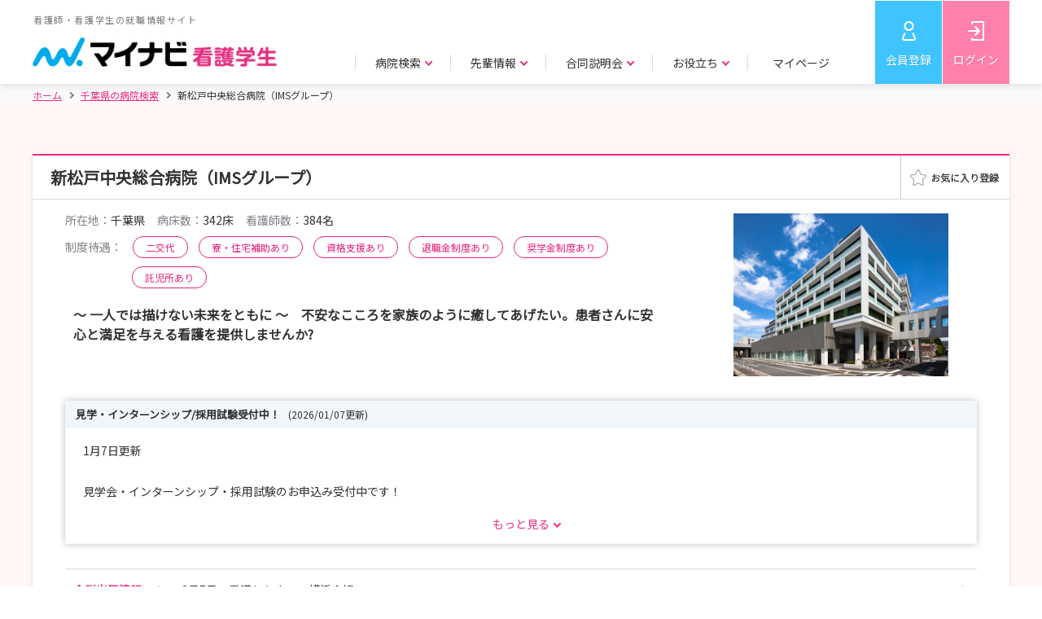

--- FILE ---
content_type: text/html;charset=UTF-8
request_url: https://nurse.mynavi.jp/student/hospitals/outline/96280
body_size: 23719
content:
<!DOCTYPE html>
<html lang="ja">
<head prefix="og: http://ogp.me/ns# fb: http://ogp.me/ns/fb# article: http://ogp.me/ns/article#">

<title>【新松戸中央総合病院（IMSグループ）】 就職活動・新卒 | 概要・採用データ | マイナビ看護学生</title>
<meta charset="utf-8">

<meta name="viewport" content="width=device-width">

<!-- OGP -->
<meta property="og:title" content="新松戸中央総合病院（IMSグループ）の概要・採用データ | マイナビ看護学生" />
<meta property="og:description" content="【マイナビ看護学生】看護師・看護学生のための新卒向け就職情報サイト。新松戸中央総合病院（IMSグループ）の採用情報や説明会・見学会／選考情報はもちろん、国家試験対策や病院実習などの看護師になるための役立つ情報も提供。豊富な病院情報で、看護師・看護学生の就職活動をサポートします。"/>
<meta property="og:type" content="article" />
<meta property="og:url" content="https://nurse.mynavi.jp/student/hospitals/outline/96280" />
<meta property="og:image" content="https://nurse.mynavi.jp/student/images/img_common_20200528.png" />
<meta property="og:site_name" content="マイナビ看護学生" />
<!-- Twitter Card -->
<meta name="twitter:title" content="新松戸中央総合病院（IMSグループ）の概要・採用データ | マイナビ看護学生" >
<meta name="twitter:description" content="【マイナビ看護学生】看護師・看護学生のための新卒向け就職情報サイト。新松戸中央総合病院（IMSグループ）の採用情報や説明会・見学会／選考情報はもちろん、国家試験対策や病院実習などの看護師になるための役立つ情報も提供。豊富な病院情報で、看護師・看護学生の就職活動をサポートします。" />
<meta name="twitter:card" content="summary_large_image">
<meta name="twitter:image" content="https://nurse.mynavi.jp/student/images/img_common_20200528.png">



<script src="/student/js/app.js"></script>
<script>
  var $ = window.jq;
</script>

    <script type="text/javascript">
 // データレイヤー
    function sendDL() {
        // グローバル変数の配列「dataLayer」がなければ作成する
        window.dataLayer = window.dataLayer || [];

        // dataLayerのパラメータを設定
        var dlPrams = {
            "hashedSystemId": "",
            "prefecture": "",
            "prefectureVacation": "",
            "schoolKindId": "",
            "graduateDate": "",
            "qualification": "",
            "hopedKeyword": "",
            "memEntry" : "",
            "memSemEntry" : "",
            "memEveEntry" : "",
            "memResumeEntry" : "",
            "memWorkAddr" : "",
            "memSelEntry" : ""


            
        };

        // グローバル変数の配列「dataLayer」に対し、連想配列をプッシュ
        dataLayer.push(dlPrams);

        // イベントトラッキング用データレイヤー
        

        // GA4 eコマース用データレイヤ
        

        // GA4 スクリーン横断計測
        dataLayer.push({
            'event': 'screen_tracking',
            'screenName': 'nurse.mynavi.jp/student/hospitals/outline/96280'
        });
    }
    sendDL();

      </script>


<script>
var pageType = 'Productpage';
var id = '96280';
</script>
<script src="/student/js/function/common/criteo.js"></script>

<!-- Google Tag Manager -->
<script>(function(w,d,s,l,i){w[l]=w[l]||[];w[l].push({'gtm.start':
new Date().getTime(),event:'gtm.js'});var f=d.getElementsByTagName(s)[0],
j=d.createElement(s),dl=l!='dataLayer'?'&l='+l:'';j.async=true;j.src=
'https://www.googletagmanager.com/gtm.js?id='+i+dl;f.parentNode.insertBefore(j,f);
})(window,document,'script','dataLayer','GTM-WHBNNJ');</script>
<!-- End Google Tag Manager -->


<link rel="stylesheet" href="/student/js/swiper/swiper.min.css">
<link rel="stylesheet" href="/student/css/style.css" >
<link rel="stylesheet"  href="/student/css/preview.css">

<script src="/student/js/polyfill.js"></script>

<script src="/student/js/swiper/swiper.min.js"></script>

<script src="/student/js/ui-cmn.js"></script>
<script src="/student/js/object-fit/ofi.min.js"></script>
<script src="/student/js/object-fit.js"></script>

<script src="/student/js/function/common/utility.js"></script>
<script src="/student/js/preview.js"></script>

<script src="/student/js/ui-ex.js"></script>
<script src="/student/js/pages.js"></script>
<script src="/student/js/function/hosp/like.js"></script>


<meta name="description" content="【マイナビ看護学生】 新松戸中央総合病院（IMSグループ）の就職活動・新卒の概要・採用データ｜看護師・看護学生のための新卒向け就職情報サイト。豊富な病院情報で、看護師・看護学生の就職活動をサポートします。">
<link rel="canonical" href="https://nurse.mynavi.jp/student/hospitals/outline/96280">

<script src="/student/js/function/hosp/stopYoutube.js"></script>
<script>
var spec = 'pc311';
var url = "https://mynavinurse.silveregg.net/";
var companyId = "96280";
var num = 10;
var showFlg = true;
</script>
<script src="/student/js/function/rcmd/recommend.js"></script>
<script src="/student/js/function/rcmd/clickQuery.js"></script>
<style type="text/css">
.movie{
  position:relative;
  width:100%;
  padding-top:66.7%;
}
.movie iframe{
  position:absolute;
  top:0;
  right:0;
  width:100%;
  height:100%;
}
</style>
<script>
  window.addEventListener('DOMContentLoaded', function(){
    /** ------------------------------
     * swiper
     * ---------------------------- */

    // 画像枚数による分岐 --------------------
    // 画像が1枚の場合スライダーボタンを非表示に、表記数と幅を1枚用に変更する
    var sliderNum = document.getElementsByClassName('p--slider');
    for (var i = 0, num = sliderNum.length; i < num; ++i) {

      var setNum = parseInt(i) + parseInt('1');
      setNum = ( '00' + setNum ).slice( -2 );
      var item = document.getElementsByClassName('swiper-slide' + setNum);

      if(item.length <= 1){
        var btn = document.getElementsByClassName('c--detailSlider__btns' + setNum);
        btn[0].style.display = "none";
        var slider = document.getElementsByClassName('c--detailSlider' + setNum);
        slider[0].style.width = "330px";
      }else{
        // swiper --------------------
        var swiper = new Swiper('.swiper-container' + setNum, {
          height: 200,
          navigation: {
            nextEl: '.swiper-button-next' + setNum,
            prevEl: '.swiper-button-prev' + setNum,
          },
          slidesPerView: 1,
          allowTouchMove: true,
          spaceBetween: 60,
          loop: true,
          breakpoints: {
            767: {
              slidesPerView: 2,
              spaceBetween: 30
            }
          }
        });
      }
    }

  });
</script>

</head>

<body class="p--preview">
   
  <script type="application/ld+json">
  {
    "@context": "http://schema.org",
    "@type":"BreadcrumbList",
    "itemListElement": [{
      "@type":"ListItem",
      "position":1,
      "item":{
        "@id":"https:\/\/nurse.mynavi.jp\/student\/",
        "name":"\u30db\u30fc\u30e0"
      }
    },{
      "@type":"ListItem",
      "position":2,
      "item":{
        "@id":"https:\/\/nurse.mynavi.jp\/student\/hospitals\/search_list?dv=12",
        "name":"\u5343\u8449\u770C\u306E\u75C5\u9662\u691C\u7D22"
      }
    },{
      "@type":"ListItem",
      "position":3,
      "item":{
        "@id":"https:\/\/nurse.mynavi.jp\/student\/hospitals\/outline\/96280",
        "name": "\u65B0\u677E\u6238\u4E2D\u592E\u7DCF\u5408\u75C5\u9662\uFF08\u0049\u004D\u0053\u30B0\u30EB\u30FC\u30D7\uFF09"
      }
    }]
  }
  </script>


   
  
  <!-- Google Tag Manager (noscript) -->
  <noscript><iframe src="https://www.googletagmanager.com/ns.html?id=GTM-WHBNNJ"
  height="0" width="0" style="display:none;visibility:hidden"></iframe></noscript>
  <!-- End Google Tag Manager (noscript) -->
  
  
  <header>
    <div class="c--mainHeader">
    <div class="c--mainHeader__inner">
      <div class="c--header__logo">
      
        <a href="/student/">
          <p>看護師・看護学生の就職情報サイト</p>
          <img src="/student/images/header_logo.png" alt="マイナビ看護学生" class="js--cover c--cover">
        </a>
      
      </div>
      <div class="c--gnavi">
        <div id="js--menu__main" class="c--menu__main">
        
          

          <div class="c--sp__only c--gnavi__btn--sp">
            <a href="/student/mypage" class="c--btn c--btn--pk u--w__per--100">マイページトップ</a>
          </div>

          <ul class="c--gnavi__main">
            <li class="c--main__item">
              <p class="c--item__btn c--arrow c--arrow--down js--gnavi__childTgl">病院検索</p>
              <div class="c--gnavi__child js--gnavi__child">
                <div class="c--child__inner">
                  <div class="c--child__item c--child__item--img">
                    <a href="/student/hospitals/search">
                      <p class="c--item__img"><img src="/student/images/gnavi_search_area.jpg" class="js--cover c--cover" alt=""></p>
                      <p class="c--arrow--circle"><i>エリアで探す</i></p>
                    </a>
                  </div>
                  <div class="c--child__item c--child__item--img">
                    <a href="/student/hospitals/search?mode=1">
                      <p class="c--item__img"><img src="/student/images/gnavi_search_detail.jpg" class="js--cover c--cover" alt=""></p>
                      <p class="c--arrow--circle"><i>詳細条件で探す</i></p>
                    </a>
                  </div>
                  <div class="c--child__item c--child__item--img">
                    <a href="/student/seminars/search">
                      <p class="c--item__img"><img src="/student/images/gnavi_search_intern.jpg" class="js--cover c--cover" alt=""></p>
                      <p class="c--arrow--circle"><i>説明会・見学会／選考 情報で探す</i></p>
                    </a>
                  </div>
                  <div class="c--child__item c--child__item--link">
                    <p>特集ページ</p>
                    <ul>
                      <li><a href="/student/hospitals/search_list?ac=1" class="c--arrow--circle"><i>教育・研修が充実した病院の特集を探す</i></a></li>
                      <li><a href="/student/hospitals/search_list?ac=2" class="c--arrow--circle"><i>働きやすい環境づくりを目指す病院<i class="c--pc__only">の特集</i>を探す</i></a></li>
                      <li><a href="/student/hospitals/search_list?ac=4" class="c--arrow--circle"><i>病院の魅力が伝わる取材情報を探す</i></a></li>
                      <li><a href="/student/hospitals/search_list?ac=3" class="c--arrow--circle"><i>助産師として活躍できる病院特集を探す</i></a></li>
                    </ul>
                  </div>
                </div>
              </div>
            </li>
            <li class="c--main__item">
              <p class="c--item__btn c--arrow c--arrow--down js--gnavi__childTgl">先輩情報</p>
              <div class="c--gnavi__child js--gnavi__child">
                <div class="c--child__inner">
                  <div class="c--child__item c--child__item--img">
                    <a href="/student/hospitals/senior_search?mode=1">
                      <p class="c--item__img"><img src="/student/images/gnavi_senior_hospital.jpg" class="js--cover c--cover" alt=""></p>
                      <p class="c--arrow--circle"><i>病院所在地で探す</i></p>
                    </a>
                  </div>
                  <div class="c--child__item c--child__item--img">
                    <a href="/student/hospitals/senior_search?mode=2">
                      <p class="c--item__img"><img src="/student/images/gnavi_senior_school.jpg" class="js--cover c--cover" alt=""></p>
                      <p class="c--arrow--circle"><i>出身校所在地で探す</i></p>
                    </a>
                  </div>
                  <div class="c--child__item c--child__item--img">
                    <a href="/student/hospitals/senior_search?mode=3">
                      <p class="c--item__img"><img src="/student/images/gnavi_senior_other.jpg" class="js--cover c--cover" alt=""></p>
                      <p class="c--arrow--circle"><i>その他条件で探す</i></p>
                    </a>
                  </div>
                </div>
              </div>
            </li>
            <li class="c--main__item">
              <p class="c--item__btn c--arrow c--arrow--down js--gnavi__childTgl">合同説明会</p>
              <div class="c--gnavi__child js--gnavi__child">
                <div class="c--child__inner">
                  <div class="c--child__item c--child__item--img">
                    <a href="/event/">
                       <p class="c--item__img"><img src="/student/images/gnavi_godo.jpg" class="js--cover c--cover" alt=""></p>
                      <p class="c--arrow--circle"><i>合同説明会</i></p>
                    </a>
                  </div>
                  <div class="c--child__item c--child__item--img">
                    <a href="/event/webseminar/">
                      <p class="c--item__img"><img src="/student/images/gnavi_senior_web.jpg" class="js--cover c--cover" alt=""></p>
                      <p class="c--arrow--circle"><i>WEBセミナー</i></p>
                    </a>
                  </div>
                </div>
              </div>
            </li>
            <li class="c--main__item">
              <p class="c--item__btn c--arrow c--arrow--down js--gnavi__childTgl">お役立ち</p>
              <div class="c--gnavi__child js--gnavi__child">
                <div class="c--child__inner">
                  <div class="c--child__item c--child__item--img">
                    <a href="/conts/">
                      <p class="c--item__img"><img src="/student/images/gnavi_useful_guide.jpg" class="js--cover c--cover" alt=""></p>
                      <p class="c--arrow--circle"><i>お役立ちトップ</i></p>
                    </a>
                  </div>
                  <div class="c--child__item c--child__item--img">
                    <a href="/conts/#kokushi">
                      <p class="c--item__img"><img src="/student/images/gnavi_useful_consultation.jpg" class="js--cover c--cover" alt=""></p>
                      <p class="c--arrow--circle"><i>国家試験対策</i></p>
                    </a>
                  </div>
                  <div class="c--child__item c--child__item--link">
                    <ul>
                      <li><a href="/conts/manual/index.html" class="c--arrow--circle"><i>就活準備マニュアル</i></a></li>
                      <li><a href="/conts/#recruit" class="c--arrow--circle"><i>就職準備</i></a></li>
                    </ul>
                  </div>
                  <div class="c--child__item c--child__item--link">
                    <ul>
                      <li><a href="/conts/#training" class="c--arrow--circle"><i>実習準備</i></a></li>
                      <li><a href="/conts/#recommended" class="c--arrow--circle"><i>マイナビからのおすすめ</i></a></li>
                    </ul>
                  </div>
                </div>
              </div>
            </li>
            <li class="c--main__item c--pc__only">
              <p class="c--item__btn c--item__btn--noChild"><a href="/student/logins/index">マイページ</a></p>
              
            </li>
            <li class="c--main__item c--main__item--btm c--sp__only">
                
                
                
                
                <a href="https://aura-mico.jp/qr-codes/3319c56c9a2ef3db895e62e4ee7fd225/previewpage" class="c--arrow--circle">LINE公式アカウントを友だち追加</a>
                <a href="/pg/inquiry/" class="c--arrow--circle">お問い合わせ</a>
                
            </li>
          </ul>
          
        </div>
        
        <ul class="c--gnavi__sub">
          <li class="c--sub__item c--sub__item--regist"><a href="/student/users/index" >会員登録</a></li>
          <li class="c--sub__item c--sub__item--login"><a href="/student/logins/index" >ログイン</a></li>
          <li class="c--sub__item c--sub__item--spBtn"><a id="js--menu" class="c--menu__trigger" href=""><span></span><span></span><span></span><span class="c--menu__trigger--close">メニュー</span><span class="c--menu__trigger--open">閉じる</span></a></li>
        </ul>
      </div>
    </div>
  </div>

  
  
  </header>
  

  <!-- パンくず -->
   
  <div class="c--breadcrumbs">
    <div class="c--breadcrumbs__inner">
      <ul>
        <li><a href="/student/"  class="c--home"><i>ホーム</i></a></li>
        <li><a href="/student/hospitals/search_list?dv=12"><i> 千葉県の病院検索</i></a></li>
        <li class="c--current"><span>新松戸中央総合病院（IMSグループ）</span></li>
      </ul>
    </div>
  </div>


  <main class="p--trainingInfo__wrap">
  <section class="c--contents" >
    <div class="c--contents__inner">

      <div class="c--boxWht c--boxShadow">

        <div class="p--result__intern p--trainingInfo__area">
          <!-- メイン -->
          <div class="p--intern__list">
            <div class="p--list__item">
              <div class="p--item__heading p--item__heading--fav">
                <div class="p--heading__ttl">
                  <div class="p--fav__ttl c--taggedBlock">
                    <h1 class="c--boxHeading">新松戸中央総合病院（IMSグループ）</h1>
                    
                    
                  </div>
                  
                </div>
              <div class="p--fav__btn js--favAnime--noCancel">
       <a target="_blank" data-id="342" href="/student/mypage/favorite/regist/342">


            <div class="p--favAnime c--pc__only" data-id="342"  data-mode="0" data-connect="0">
              <div  class="p--favAnime__img p--favAnime__img--on" ><img src="/student/images/fav_on.png" alt=""></div>
              <div class="p--favAnime__img p--favAnime__img--off" data-id="342"><img src="/student/images/fav_off.png" alt=""></div>

            </div>
            <div data-id="342" class="c--sp__only p--favAnime p--favAnime--img off"><span></span></div>
            

        </a>
        </div>

              </div>

              <div class="p--item__body p--item__body--noFlex">

                <div class="p--trainingInfo">
                  <div class="p--trainingInfo__top">
                    <p class="p--body__img p--body__img--330__200"><img class="js--contain c--contain" src="/student/hospital/images/96280/2027/1/outline_img_url_1_12614655318743649531.jpg" alt=""></p>

                    <div class="p--top__body">
                      <ul class="p--body__detail">
                        <li><span>所在地：</span>千葉県</li>
                        <li><span>病床数：</span>342床</li>
                        <li><span>看護師数：</span>384名</li>
                      </ul>

                      <div class="p--body__tag p--body__tag--add__ttl">
                        <span>制度待遇：</span>
                        <span class="c--ovalTag c--ovalTag--w__auto c--ovalTag--pk">二交代</span>
                        
                        
                        <span class="c--ovalTag c--ovalTag--w__auto c--ovalTag--pk">寮・住宅補助あり</span>
                        <span class="c--ovalTag c--ovalTag--w__auto c--ovalTag--pk">資格支援あり</span>
                        <span class="c--ovalTag c--ovalTag--w__auto c--ovalTag--pk">退職金制度あり</span>
                        <span class="c--ovalTag c--ovalTag--w__auto c--ovalTag--pk">奨学金制度あり</span>
                        <span class="c--ovalTag c--ovalTag--w__auto c--ovalTag--pk">託児所あり</span>
                        
                      </div>

                      <p class="p--body__catchcopy">～ 一人では描けない未来をともに ～　不安なこころを家族のように癒してあげたい。患者さんに安心と満足を与える看護を提供しませんか?</p>

                    </div>
                  </div>

                  <div class="p--trainingInfo__mdl">
                    <div class="js--tgl__more c--tgl__more c--tgl__block--single">
                      <p class="c--tgl__head p--headLp__ttl c--color--b c--dsp--block">見学・インターンシップ/採用試験受付中！<span class="u--mgl--10">(2026/01/07更新)</span></p>
                      <div class="js--tgl__more--body c--tgl__body">
                        <p class="c--body__txt">
                          1月7日更新<br/><br/>見学会・インターンシップ・採用試験のお申込み受付中です！<br/>＜申し込み・お問い合わせ＞<br/>HPまたはお電話・メールにてお申込みください。<br/><br/>URL：https://ns.shinmatsudo-hospital.jp/<br/>電話：047-345-1112<br/>mail：smt.kango.saiyou@ims.gr.jp<br/><br/>総務課　採用担当
                        </p>
                      </div>
                    </div>

                    
                  </div>



                  <div class="p--trainingInfo__btm">
                    

                    <div class="p--btm__info">
                      <h3 class="p--info__ttl">合説出展情報<i class="c--pc__only">　：</i></h3>
                      <ul class="p--info__list p--info__list--exhibit">
                        <li>
                          <a href="https://nurse.mynavi.jp/event/10193/index.html" class="c--arrow c--arrow--right c--arrow--p__right">
                            <p class="p--exhibit__item--place">2月7日　看護セミナー　横浜会場</p>
                            
                          </a>
                        </li>
                        <li>
                          <a href="https://nurse.mynavi.jp/event/10144/index.html" class="c--arrow c--arrow--right c--arrow--p__right">
                            <p class="p--exhibit__item--place">2月8日　看護セミナー【MEGA】　仙台会場</p>
                            
                          </a>
                        </li>
                        <li>
                          <a href="https://nurse.mynavi.jp/event/10141/index.html" class="c--arrow c--arrow--right c--arrow--p__right">
                            <p class="p--exhibit__item--place">2月21日　看護セミナー　青森会場</p>
                            
                          </a>
                        </li>
                        <li>
                          <a href="https://nurse.mynavi.jp/event/10246/index.html" class="c--arrow c--arrow--right c--arrow--p__right">
                            <p class="p--exhibit__item--place">2月28日　看護セミナー　宜野湾会場</p>
                            
                          </a>
                        </li>
                        <li>
                          <a href="https://nurse.mynavi.jp/event/10149/index.html" class="c--arrow c--arrow--right c--arrow--p__right">
                            <p class="p--exhibit__item--place">3月1日　看護セミナー　つくば・土浦会場</p>
                            
                          </a>
                        </li>
                        <li>
                          <a href="https://nurse.mynavi.jp/event/10148/index.html" class="c--arrow c--arrow--right c--arrow--p__right">
                            <p class="p--exhibit__item--place">3月7日　看護セミナー　郡山会場</p>
                            
                          </a>
                        </li>
                        <li>
                          <a href="https://nurse.mynavi.jp/event/10151/index.html" class="c--arrow c--arrow--right c--arrow--p__right">
                            <p class="p--exhibit__item--place">3月20日　看護セミナー　水戸会場</p>
                            
                          </a>
                        </li>
                        <li>
                          <a href="https://nurse.mynavi.jp/event/10142/index.html" class="c--arrow c--arrow--right c--arrow--p__right">
                            <p class="p--exhibit__item--place">3月22日　看護セミナー　盛岡会場</p>
                            
                          </a>
                        </li>
                        
                      </ul>
                    </div>
                  </div>


                </div>


                <div id="miniTab" class="p--trainingTab">
                  <div class="c--hover_block u--txtal__right">
                    <a href="" data-micromodal-trigger="c--hover__box" class="c--hover_item">エントリーとは</a>
                    <div class="c--hover_box">
                      エントリーとは、その病院に対して今後の説明会情報や選考の情報が欲しいという旨の意志表示です。 情報を受け取れるように少しでも興味がある病院へは、エントリーをしておくことをお勧めします。
                      <span>※エントリーは説明会や選考を受けなければならないということではありません。</span>
                    </div>
                  </div>
                  <div class="p--simpleTab p--spMiniTab p--simpleTabHead">
                    <h2 class="p--simpleTab__item p--tabArrow p--tabSelect"><p>概要・採用データ</p></h2>
                    <h2 class="p--simpleTab__item p--tabArrow"><a href="/student/hospitals/outline/96280/seminars/list/#miniTab">説明会・<br>見学会/選考情報</a></h2>
                    <h2 class="p--simpleTab__item p--tabArrow"><a href="/student/hospitals/outline/96280/seniors/#miniTab">先輩情報</a></h2>
                    
                    
                    
                    
                    <h2 class="p--simpleTab__item p--tabArrow"><a href="/student/hospitals/outline/96280/reviews/#miniTab">説明会・見学会<br>クチコミ</a></h2>
                  </div>
                  <div class="p--tabBody">
                    <!-- tab01 start -->
                    <div class="p--tabBody__item">

                      <div class="p--tabBody__main">
                        
                          <div class="p--body__link">
                             <a href="#data" class="js--anchor__link p--link__item">病院データ</a>
                             <a href="#recruit" class="js--anchor__link p--link__item">採用・待遇</a>
                             <a href="#work" class="js--anchor__link p--link__item">働き方データ</a>
                             <a href="#info" class="js--anchor__link p--link__item">問い合わせ先</a>
                          </div>

                          

                          <div id="photo_gallery">
                            <!-- ========================================================================================== -->
                            <!-- ========================================================================================== -->
                            <div>
                              <!-- 全表示 -->
                              <div id="js--slider__all" class="p--slider c--detailSlider c--detailSlider01 u--mgb--15">
                                <div>
                                  <div class="swiper-container swiper-container01">
                                    <div class="swiper-wrapper">
                                      <div class="swiper-slide swiper-slide01">
                                        <span class="c--modal__trigger" data-modal-block="1" data-modal-id="1">
                                          <img src="/student/hospital/images/96280/2027/2/img_1_16369504963769293028.jpg" alt="" class="js--contain c--contain" style="width:330px;heigth:200px"><i class="c--modal__icon">
                                          <img src="https://nurse.mynavi.jp/student/images/icon_popup.png"  alt=""></i>
                                        </span>
                                        <p class="c--modal__caption">【ICUの様子】重症患者さん一人一人にしっかり向き合い、少しでも苦痛なく過ごしてもらえるようチームで考えて看護をしています。</p>
                                      </div>
                                      <div class="swiper-slide swiper-slide01">
                                        <span class="c--modal__trigger" data-modal-block="1" data-modal-id="2">
                                          <img src="/student/hospital/images/96280/2027/2/img_1_4873997262359092275.jpg" alt="" class="js--contain c--contain" style="width:330px;heigth:200px"><i class="c--modal__icon">
                                          <img src="https://nurse.mynavi.jp/student/images/icon_popup.png"  alt=""></i>
                                        </span>
                                        <p class="c--modal__caption">【病棟の様子】点滴のミキシングは日々受け持ちナースが行います。 間違いなく点滴準備が行えるようにダブルチェックを実施します。</p>
                                      </div>
                                      <div class="swiper-slide swiper-slide01">
                                        <span class="c--modal__trigger" data-modal-block="1" data-modal-id="3">
                                          <img src="/student/hospital/images/96280/2027/2/img_1_10395626836570511429.png" alt="" class="js--contain c--contain" style="width:330px;heigth:200px"><i class="c--modal__icon">
                                          <img src="https://nurse.mynavi.jp/student/images/icon_popup.png"  alt=""></i>
                                        </span>
                                        <p class="c--modal__caption">【フィジカルアセスメント研修】インストラクターの指導の下、フィジコさんを使ってどんな音が聞こえるか、どんな疾患が考えられるのかみんなで考えながら学んでもらいます。</p>
                                      </div>
                                      <div class="swiper-slide swiper-slide01">
                                        <span class="c--modal__trigger" data-modal-block="1" data-modal-id="4">
                                          <img src="/student/hospital/images/96280/2027/2/img_1_1015127681321320161.png" alt="" class="js--contain c--contain" style="width:330px;heigth:200px"><i class="c--modal__icon">
                                          <img src="https://nurse.mynavi.jp/student/images/icon_popup.png"  alt=""></i>
                                        </span>
                                        <p class="c--modal__caption">【ホッとクラブルーキーズ】新人さんたちがホッとできるように定期的に集まってゲームなどを楽しむ時間を設けています。2人一組みで『箱の中身はなんだろな？』で盛り上がりました。</p>
                                      </div>
                                      <div class="swiper-slide swiper-slide01">
                                        <span class="c--modal__trigger" data-modal-block="1" data-modal-id="5">
                                          <img src="/student/hospital/images/96280/2027/2/img_1_14690462085791192011.png" alt="" class="js--contain c--contain" style="width:330px;heigth:200px"><i class="c--modal__icon">
                                          <img src="https://nurse.mynavi.jp/student/images/icon_popup.png"  alt=""></i>
                                        </span>
                                        <p class="c--modal__caption">【IMSグループ大運動会】毎年10月に開催される運動会。職員が一丸となって応援し、盛り上がりました。病院職員の良いコミュニケーションの場となっています。</p>
                                      </div>
                                      <div class="swiper-slide swiper-slide01">
                                        <span class="c--modal__trigger" data-modal-block="1" data-modal-id="6">
                                          <img src="/student/hospital/images/96280/2027/2/img_1_6584696312606353962.png" alt="" class="js--contain c--contain" style="width:330px;heigth:200px"><i class="c--modal__icon">
                                          <img src="https://nurse.mynavi.jp/student/images/icon_popup.png"  alt=""></i>
                                        </span>
                                        <p class="c--modal__caption">【看護の日】毎年、地域の方々への貢献をかねて開催しているイベントです。</p>
                                      </div>
                                      <div class="swiper-slide swiper-slide01">
                                        <span class="c--modal__trigger" data-modal-block="1" data-modal-id="7">
                                          <img src="/student/hospital/images/96280/2027/2/img_1_17956685758153875973.png" alt="" class="js--contain c--contain" style="width:330px;heigth:200px"><i class="c--modal__icon">
                                          <img src="https://nurse.mynavi.jp/student/images/icon_popup.png"  alt=""></i>
                                        </span>
                                        <p class="c--modal__caption">【院内サークル活動】定期的に集まって活動をしています。院内サークルはバレーボールの他野球、フットサル、バスケット、吹奏楽などがあります。</p>
                                      </div>
                                      <div class="swiper-slide swiper-slide01">
                                        <span class="c--modal__trigger" data-modal-block="1" data-modal-id="8">
                                          <img src="/student/hospital/images/96280/2027/2/img_1_8712199538679510358.png" alt="" class="js--contain c--contain" style="width:330px;heigth:200px"><i class="c--modal__icon">
                                          <img src="https://nurse.mynavi.jp/student/images/icon_popup.png"  alt=""></i>
                                        </span>
                                        <p class="c--modal__caption">【新人歓迎会】近隣の結婚式場で毎年開催しています。新人さんたち一人一人に挨拶をしてもらい、これからの抱負を宣言します。</p>
                                      </div>
                                    </div><!-- /.swiper-wrapper -->
                                  </div><!-- /.swiper-container -->
                                  <div class="c--detailSlider__btns c--detailSlider__btns01">
                                    <!-- 前後ボタン -->
                                    <div class="swiper-button-prev swiper-button-prev01"></div>
                                    <div class="swiper-button-next swiper-button-next01"></div>
                                    <!-- ページネーション -->
                                    <div class="swiper-pagination"></div>
                                  </div>
                                </div><!-- / -->
                              </div><!-- /.p--slider.c--detailSlider -->

                              <!-- 動画のみ -->
                              <!-- /.p--slider.c--detailSlider -->

                              
                            </div>
                            <!-- ========================================================================================== -->
                            <!-- ========================================================================================== -->
                          </div>


                          <div class="p--main__basicInfo">
                            <h3 id="data" class="p--intern__ttl p--intern__ttl--hospital">病院データ</h3>
                            <table class="c--primaryTable c--primaryTable--clr__lpk">
                              <tbody><tr>
                                <th>病院名</th>
                                <td>新松戸中央総合病院（IMSグループ）</td>
                              </tr>
                              <tr>
                                <th>病院種別</th>
                                <td>民間病院</td>
                              </tr>
                              
                              <tr>
                                <th>病院機能</th>
                                <td>急性期</td>
                              </tr>
                              
                              
                              <tr>
                                <th>病院の紹介</th>
                                <td>新松戸中央総合病院は、最寄り駅より徒歩３分の場所にある高アクセスな病院であり、地域の中核を担う病院を目指してチーム医療を行っております。<br/>がん診療連携協力病院でもあり、外科的治療および化学療法を中心に、地域のがん治療を支えてまいりました。<br/>近年では手術支援ロボット「da Vinci Xiシステム」や「Hugo RAS system」を導入し、前立腺がんや腎がん、肺がんや縦隔腫瘍、直腸がんや肝臓がん・膵がん、鼠経ヘルニアなどの手術療法を提供できる体制を整えております。<br/>また、2024年1月に新松戸高精度放射線治療センター（Shin-Matsudo Accuracy Radiation Therapy Center, 通称：SMARTセンター）を開設いたしました。国内稼働３台目となる「ZAP-X」を導入し、より一層がん診療力を強化した病院としての機能を充実させ地域の皆様に健康と安心な暮らしを提供しております。さらには2024年4月に婦人科を開設し、ほぼすべての領域での診療が可能となりました。<br/>全職員が高度な医療技術とともに、患者さんやそのご家族にホスピタリティを感じていただけるよう、あたたかく、優しい心を大切にした医療サービスの提供に努めています。</td>
                              </tr>
                              
                              
                              <tr>
                                <th>診療科目</th>
                                <td>
                                内科 呼吸器内科 呼吸器外科 消化器内科 消化器外科 循環器科 循環器内科 小児科 外科 整形外科 形成外科 脳神経外科 心臓血管外科 小児外科 眼科 耳鼻いんこう科 皮膚科 泌尿器科 麻酔科 総合診療科 透析科
                                <br/>
                                血液内科 脳神経内科 感染症内科 大腸肛門外科 放射線診断科 放射線治療科 病理診断科 救急科 乳腺外科 腎臓高血圧内科 糖尿病・内分泌代謝内科   リウマチ科 リハビリテーション科 腫瘍内科 婦人科
                                </td>
                              </tr>
                              
                              <tr>
                                <th>開設年月日</th>
                                <td>1979年4月1日</td>
                              </tr>
                              <tr>
                                <th>病床数</th>
                                <td>
                                
                                
                                342床
                                <br/>
                                
                                </td>
                              </tr>
                              <tr>
                                <th>職員数</th>
                                <td>
                                
                                
                                1067人
                                <br/>
                                
                                </td>
                              </tr>
                              <tr>
                                <th>看護師数</th>
                                <td>
                                
                                
                                384人
                                <br/>
                                
                                </td>
                              </tr>
                              
                              <tr>
                                <th>院長</th>
                                <td>松尾　亮太</td>
                              </tr>
                              
                              
                              <tr>
                                <th>看護部長(総師長)</th>
                                <td>佐々木　加奈子</td>
                              </tr>
                              
                              
                              <tr>
                                <th>看護方式</th>
                                <td>固定チームナーシング</td>
                              </tr>
                              
                              
                              <tr>
                                <th>看護配置基準</th>
                                <td>7対1</td>
                              </tr>
                              
                              
                              <tr>
                                <th>外来患者数</th>
                                <td>約900人／日
                                <br/>
                                </td>
                              </tr>
                              
                              
                              <tr>
                                <th>入院患者数</th>
                                <td>約290人／日
                                <br/>
                                </td>
                              </tr>
                              
                              
                              <tr>
                                <th>勤務体制・休日</th>
                                <td>2交代制　週実働40時間<br/><br/>4週8休制　年間休日115日　※2026年度は年間休日118日　※2027年度は年間休日120日<br/>長期休暇取得推奨<br/>有給休暇は1時間単位で取得が可能です(40時間/年）まで）。</td>
                              </tr>
                              
                              
                              <tr>
                                <th>ローテーション研修と配属希望願い</th>
                                <td>新人看護師には4月入職後、興味のある部署を4か所選択してもらい1週間ずつ体験できるローテーション研修を受けてもらいます。<br/>体験後に配属希望を3ヶ所決めてもらい、看護部長と面談を行います。<br/>面談では、なぜその部署を選んだのか、理由を熱弁してもらいます。</td>
                              </tr>
                              
                              
                              <tr>
                                <th>夜勤回数</th>
                                <td>新人看護師は夜の病院を見たことがない人がほとんどです。<br/>まずは夜に慣れてもらうために、入職後より1回/月のペースで始めます。<br/>日勤での受け持ち患者さんが増えてくると同時に、夜勤の回数も少しずつ増やしていくため、個々のペースに合わせて進めていきます。<br/>個人の進捗には差が出てきますが、決して人と比べることなく一歩一歩着実に進んでいってほしいとお願いしています。<br/>目安としては、8月～12月　2～3回/月、1月～3月　3～4回/月　としています。</td>
                              </tr>
                              
                              
                              <tr>
                                <th>新人の研修について</th>
                                <td>新人看護師は、全部で4種類の教育研修を受けることができます。<br/>1つ目は、イムスグループ本部看護部が主催する『本部研修』⇒アイナースプログラム<br/>　　　　　アイナースプログラムには、出向研修というグループならではの研修があります。<br/>2つ目は、グループ内の施設が地域ごとに分けられているため、<br/>　　　　　地域ごとにおこなう『ブロック研修』<br/>3つ目は、各施設で実施される『施設研修』<br/>　　　　　ナーシングスキルを活用して研修が行われているので、復習も可能です。<br/>4つ目は、看護協会などが主催している『外部研修』<br/><br/>これらの研修が1年通して計画されており、勤務として研修に参加をしてもらいます。</td>
                              </tr>
                              
                              
                              <tr>
                                <th>メンタルサポート</th>
                                <td>新人看護師は入職3カ月頃に『ほっとライン面談』があります。外部のカウンセラーと一人ずつ面談をしてもらいます。<br/>個別のカウンセリングとして『みんなのホットライン』があります。仕事のことだけではなく、プライベートも含め専門家に相談できる体制が整えられています。</td>
                              </tr>
                              

                            </tbody></table>

                            <h3 id="recruit" class="p--intern__ttl p--intern__ttl--hospital">採用・待遇</h3>
                            <table class="c--primaryTable c--primaryTable--clr__lpk">
                              <tbody>
                                
                                <tr>
                                  <th>雇用形態</th>
                                  <td>正職員</td>
                                </tr>
                                
                                <tr>
                                  <th>募集職種</th>
                                  <td>看護師</td>
                                </tr>
                                
                                <tr>
                                  <th>採用人数</th>
                                  <td>正看護師：50名</td>
                                </tr>
                                <tr>
                                  <th>募集対象</th>
                                  <td>看護師養成施設卒業見込みの方＜大学生、専門学校生（3年・2年）、短大生（3年・2年）、5年制＞<br/>★看護師免許取得見込み</td>
                                </tr>
                                
                                <tr>
                                  <th>募集学部</th>
                                  <td>看護系学部・学科</td>
                                </tr>
                                
                                
                                <tr>
                                  <th>応募・選考方法</th>
                                  <td>応募方法：当院HPより募集内容をご確認いただき、お申込みください。<br/>選考方法：面接、小論文</td>
                                </tr>
                                
                                <tr>
                                  <th>提出書類</th>
                                  <td>・履歴書（病院指定用紙）　・成績証明書　・卒業見込み証明書　・小論文</td>
                                </tr>
                              </tbody>
                            </table>

                            <div class="c--intern__borderBox">
                              <h3 class="p--intern__ttl p--intern__ttl--salary">給与関連</h3>
                              <table class="c--primaryTable c--primaryTable--clr__lpk">
                                <tbody>
                                <tr>
                                <th>初任給（月給制）</th>
                                <td class="u--pdr--0">
                                  2025 年 4月 実績

                                  
                                  <table class="c--innerTable u--w__per--100">
                                    <tr>
                                      <th>条件</th>
                                      <th>合計</th>
                                      <th>基本給</th>
                                      <th>諸手当(一律)</th>
                                    </tr>
                                    <tr>
                                    
                                      <td>大学卒</td>
                                      <td class="u--txtal__right">
                                        
                                        223,200円
                                      </td>
                                      <td class="u--txtal__right">212,000円</td>
                                      <td class="u--txtal__right">
                                        
                                        11,200円
                                      </td>
                                    
                                    </tr>
                                    <tr>
                                    
                                      <td>短大・専門　3年課程</td>
                                      <td class="u--txtal__right">
                                        
                                        220,700円
                                      </td>
                                      <td class="u--txtal__right">209,500円</td>
                                      <td class="u--txtal__right">
                                        
                                        11,200円
                                      </td>
                                    
                                    </tr>
                                    <tr>
                                    
                                      <td>短大・専門　2年課程</td>
                                      <td class="u--txtal__right">
                                        
                                        220,200円
                                      </td>
                                      <td class="u--txtal__right">209,000円</td>
                                      <td class="u--txtal__right">
                                        
                                        11,200円
                                      </td>
                                    
                                    </tr>
                                    <tr>
                                    
                                      <td>5年課程</td>
                                      <td class="u--txtal__right">
                                        
                                        216,700円
                                      </td>
                                      <td class="u--txtal__right">205,500円</td>
                                      <td class="u--txtal__right">
                                        
                                        11,200円
                                      </td>
                                    
                                    </tr>
                                  </table>
                                  

                                  諸手当内訳：主要手当<br/>正看護師：資格手当10,000円　白衣手当1,200円<br/>※一律支給
                                </td>
                                </tr>
                                
                                <tr>
                                  <th>夜勤手当</th>
                                  <td>あり / 都度支給<br/>夜勤手当＠16,000円</td>
                                </tr>
                                
                                
                                <tr>
                                  <th>その他手当</th>
                                  <td>その他手当<br/>交通費（全額支給）、時間外手当、家族手当、業務手当、生活支援手当、看護処遇手当<br/><br/></td>
                                </tr>
                                
                                
                                
                                <tr>
                                  <th>昇給・賞与</th>
                                  <td>昇給：有（毎年4月）<br/>賞与：年2回（7月、12月）</td>
                                </tr>
                                
                                
                                <tr>
                                  <th>試用期間</th>
                                  <td>あり<br/>6ヵ月間</td>
                                </tr>
                                
                                </tbody>
                              </table>
                            </div>

                            <table class="c--primaryTable c--primaryTable--clr__lpk">
                              <tbody>
                              
                              <tr>
                                <th>勤務地</th>
                                <td>新松戸中央総合病院<br/><br/>千葉県松戸市新松戸1－380</td>
                              </tr>
                              
                              
                              <tr>
                                <th>勤務形態・勤務時間</th>
                                <td>二交代制
                                <br/>
                                ・常勤職員<br/>・2交代制<br/>　・日勤　8：30～17：30<br/>　・夜勤　17：00～9：00<br/><br/>1カ月単位の変形労働時間制を採用しています（週平均40時間以内）</td>
                              </tr>
                              
                              
                              <tr>
                                <th>休日・休暇制度</th>
                                <td>4週8休制
                                <br/>
                                4週8休制　年間休日115日（2025年度）※2026年度は年間休日118日　※2027年度は年間休日120日<br/>有給休暇初年度10日（最大20日付与）　時間単位有給休暇制度有り<br/>その他：特別休暇・慶弔休暇・産前産後休暇・育児休暇・介護休暇・看護休暇<br/>各種取得実績あり！<br/><br/><br/>長期休暇取得推奨しています。<br/><br/>海外旅行に行きたい。実家に帰りたい。人によって希望や理由はさまざま。時期をずらしていただくことはあっても、休みが取れるように調整しています。<br/>看護職はプライベートの充実と仕事の充実はイコールするものと考えています。</td>
                              </tr>
                              
                              
                              <tr>
                                <th>福利厚生・加入保険制度</th>
                                <td>【福利厚生】<br/>医療費減免制度（3万円上限/月）、職員寮、保育施設、レジャー割引券、慶弔一時金<br/>【社保完備】<br/>健康保険・雇用保険・厚生年金・労災保険</td>
                              </tr>
                              
                              
                              <tr>
                                <th>奨学金制度</th>
                                <td>あり　/　看護学生対象の奨学金制度（月50,000円まで）<br/>★看護師免許取得後に当院へ就職していただき、貸与期間以上勤務された場合、返済免除となります。<br/></td>
                              </tr>
                              
                              
                              <tr>
                                <th>退職金制度</th>
                                <td>あり　/　常勤にて3年以上継続勤務した方が対象となります。</td>
                              </tr>
                              
                              
                              <tr>
                                <th>保育施設</th>
                                <td>あり　/　24時間保育施設あり<br/>生後3カ月(首が座ってから)～小学校入学までお預かりしています。<br/>夜勤の時のみや土日祝日のみのスポットでの利用ももちろん可能です。<br/>季節に応じて各イベント盛り沢山です。<br/>提携している幼稚園にも送迎してもらえます。</td>
                              </tr>
                              
                              
                              <tr>
                                <th>被服貸与</th>
                                <td>あり　/　※一時的な貸与のみあり。<br/>当院指定のスクラブ（4色7種）、またはホワイトナース服をご自由に選びご着用ください。<br/>自費購入となりますが、月々の白衣手当を支給しております。</td>
                              </tr>
                              
                              
                              <tr>
                                <th>看護宿舎</th>
                                <td>あり　/　病院借り上げの寮を提供。<br/>病院から半径2キロメートル以内に病院周辺のマンションやアパートの1室を病院で借り、寮として職員に提供しています。<br/>プライベートが守られるので一人暮らしをしている感覚です。</td>
                              </tr>
                              
                              
                              <tr>
                                <th>就業場所における受動喫煙防止の取組</th>
                                <td>敷地内すべて禁煙</td>
                              </tr>
                              
                              
                              <tr>
                                <th>研修制度・教育制度</th>
                                <td>あり　/　・プリセプターシップ導入<br/><br/>・クリニカルラダー別研修<br/><br/><br/>・本部研修<br/>IMS（イムス）グループ全体の新人看護師育成プログラム『アイナースプログラム』は年間10日以上の充実したカリキュラムを揃えています。<br/>グループ内病院の同期看護師と同時に研修を受けることにより仲間意識の向上及び、他病院を知る良い機会となります。多様性を目の当たりにすることで幅広い視野をもつことを目的とします。<br/>本部研修の一環の『出向研修』では、2～3年目の希望する時期に、自施設以外のグループ病院へ2カ月間出向できる制度があり、キャリアを考えることができます。<br/><br/>・ブロック研修<br/>IMS（イムス）グループの千葉・埼玉の病院に勤務する新人が集まって行う研修です。病院同士が離れているため、オンライン研修の形式で行う場合もあります。<br/>ブロック内に在籍している複数の認定看護師から「摂食・嚥下」「スキンケア」「終末期看護」などのテーマで専門的な講義が受けられます。<br/>また、2年目になった春に「ナラティブ発表会」として、1年間の看護実践を語りあう研修を行っています。急性期・回復期と機能の異なる病院で1年間働いてきた学びと、2年目看護師としての課題を共有しあいます。<br/><br/>・院内研修<br/>4月に入職した新卒看護師は約1カ月のローテーション研修を経て5月から病棟へ配属されます。<br/>その間、即戦力となる看護師を育成すべくテクニックの習得から看護知識、倫理など看護師としての育成、またマナー講座など社会人として通用するための研修を受講します。<br/>また、毎年、配属先が決まってからの3カ月間で計4回のレクリエーション研修『ルーキーズ　ホッとクラブ』を行っています。<br/>同期が一同に集まりコミュニケーションをとることで、「ほっ」とする時間を作り、嬉しかったことや悩み、不安などを共有する機会としています。<br/>過去には、夏まつりと称して縁日をしたり、部長の似顔絵を描いたり、伝言ゲームをしたりと、研修ですがみんな楽しんで行っています。毎年内容が違うのでぜひ楽しみにしていてください。<br/></td>
                              </tr>
                              
                              
                              <tr>
                                <th>自己啓発支援</th>
                                <td>あり</td>
                              </tr>
                              
                              
                              
                              <tr>
                                <th>キャリアコンサルティング制度</th>
                                <td>あり　/　看護師資格を保有したキャリアコンサルタントが1名います。<br/></td>
                              </tr>
                              
                              
                              <tr>
                                <th>院内検定制度</th>
                                <td>あり　/　クリニカルラダー認定制度</td>
                              </tr>
                              
                              
                              <tr>
                                <th>専門・認定看護師の就業状況</th>
                                <td>感染管理認定看護師<br/>皮膚・排泄ケア認定看護師<br/>緩和ケア認定看護師<br/>がん化学療法看護認定看護師<br/>訪問看護認定看護師<br/>認知症看護認定看護師<br/>摂食・嚥下障害看護認定看護師<br/><br/>創傷管理関連特定看護師<br/>栄養及び水分管理に係る薬剤投与関連<br/><br/>診療看護師(NP)</td>
                              </tr>
                              
                              
                              <tr>
                                <th>平均年齢</th>
                                <td>32.8歳</td>
                              </tr>
                              
                              
                              <tr>
                                <th>前年度の新卒採用実績数</th>
                                <td>47名　※2025年4月入職実績</td>
                              </tr>
                              
                              
                              <tr>
                                <th>採用実績校</th>
                                <td>天使大学/札幌保健医療大学/北海道文教大学/琴似看護専門学校/弘前医療福祉大学/黒石高等学校/岩手看護短期大学/東北文化学園大学/東北福祉大学/白石高等学校/仙台青葉学院短期大学/三友堂看護専門学校/太田看護専門学校院付属看護専門学校/聖徳大学/慈恵柏看護専門学校/勤医会東葛看護専門学校/板橋中央看護専門学校/葛飾区医師会附属看護専/土浦看護専門学校/茨城県立中央看護専門学校/日立メディカルセンター看護専門学校/マロニエ医療福祉専門学校/日本保健医療大学/日本医科学大学校/人間総合科学大学/上尾医師会立看護専門学校/東都医療大学/淑徳大学/鶴舞看護専門学校/千葉県立保健医療大学/船橋市立看護専門学校/下谷医師会立看護高等専修学校/　松戸市立総合医療センター附属看護専門学校/安房医療福祉専門学校/野田看護専門学校/了徳寺大学/船橋中央病門学校/聖和看護専門学校/帝京科学大学/帝京平成大学/東京医療保健大学/墨田区医師会立看護専門学校/首都医校/共立女子大学/西新井看護専門学校/イムス横浜国際看護専門学校/ＩＣＭ国際メディカル専門学校/新潟看護医療専門学校/富山県立総合衛生学院/松本看護専門学校/松本短期大学/守里会看護福祉専門学校/徳山看護専門学校/宇部フロンティア大学/呉共済病院看護専門学校/聖心ウルスラ学園高等学校/日南看護専門学校/福岡女学院看護大学/福岡県私設病院協会専門学校/鹿児島看護専門学校/熊本中央高等学校/浦添看護学校/沖縄県立看護大学/沖縄看護専門学校/北部看護学校/葵会柏看護専門学校/葵会仙台看護専門学校/アール医療福祉専門学校</td>
                              </tr>
                              
                              
                              <tr>
                                <th>採用実績学部学科</th>
                                <td>看護系学部・学科</td>
                              </tr>
                              
                              
                              <tr>
                                <th>求める人材像</th>
                                <td>・自ら考え、自らを律することが出来る人<br/>・学び続ける姿勢と努力を惜しまない人<br/>・物事が前向きに考えられ、笑顔で人と接する人<br/>・心身ともに健康である人<br/>・相手を思いやり、協調性のある人<br/>・看護部理念である４つのＶａｌｕｅが実践できる人<br/><br/>★4つのバリュー★<br/>　私たちは、安心・安全な看護を提供します<br/>　私たちは、心の通じ合う看護を提供します<br/>　私たちは、誠実に対応します<br/>　私たちは、親切丁寧に説明します<br/></td>
                              </tr>
                              
                              
                              <tr>
                                <th>看護学生向け看護部見学会</th>
                                <td><br/>○スケジュール例<br/> 9:00～　 集合、エントリーシート記入、オリエンテーション<br/> 9:30～　 説明開始<br/>10:30～   病棟見学<br/>11:30～　若手職員との座談会<br/>12:00～　振り返り<br/>12:30　　終了<br/><br/>★お気軽にお問い合わせください。<br/>　申し込み方法：<br/>　TEL　 047-345-1112（総務課直通）<br/>　MAIL  smt.kango.saiyo@ims.gr.jp<br/>　看護部ホームページ　https://ns.shinmatsudo-hospital.jp/<br/></td>
                              </tr>
                              
                              
                              <tr>
                                <th>看護学生向け看護部インターンシップ</th>
                                <td><br/>○スケジュール例<br/>半日コース（9:00～12:30）平日・土曜日随時開催<br/> 9:00～　 集合、着替え、エントリーシート記入、オリエンテーション<br/> 9:30～　 説明開始<br/>10:30～　院内見学<br/>11:00～　部署体験<br/>12:00～　振り返り<br/>12:30　　終了<br/>　<br/>1日コース（9:00～16:00）※平日のみ<br/> 9:00～　 集合、着替え、エントリーシート記入、オリエンテーション<br/> 9:30～　 説明開始<br/>10:30～　院内見学<br/>11:00～　部署体験3時間＋お昼休憩1時間<br/>15:00～　座談会<br/>15:30～　振り返り<br/>16:00　　終了<br/><br/>夜勤コース（16:00～9:30）※平日のみ<br/>16:00～　集合、着替え、エントリーシート記入、オリエンテーション<br/>16:30～　説明開始<br/>17:30～　部署体験<br/>0:00～　  仮眠<br/>7:00～　  朝食<br/>8:00～　  病棟見学<br/>9:00～　  振り返り<br/>9:30　　  終了<br/><br/><br/>★お申込み時に希望のコースをお伝えください！<br/>★お気軽にお問い合わせください。<br/>　申し込み方法：<br/>　TEL　 047-345-1112（総務課直通）<br/>　MAIL  smt.kango.saiyo@ims.gr.jp<br/>　看護部ホームページ　https://ns.shinmatsudo-hospital.jp/<br/></td>
                              </tr>
                              
                              
                              
                              
                              
                              </tbody>
                            </table>

                            <h3 id="work" class="p--intern__ttl p--intern__ttl--hospital">働き方データ</h3>
                            <table class="c--primaryTable c--primaryTable--clr__lpk">
                              <tbody>
                                
                                  <tr>
                                    <th>所定外労働時間(月平均)<span class="u--fs__11">※前年実績</span></th>
                                    <td>平均7.3時間/月　※2025年度現在</td>
                                  </tr>
                                
                                
                                  <tr>
                                    <th>有給休暇取得日数<span class="u--fs__11">※前年平均</span></th>
                                    <td>11.7日　※2024年度実績</td>
                                  </tr>
                                
                                
                                  <tr>
                                    <th>育休対象者および取得者数(男性／女性)<span class="u--fs__11">※前年度</span></th>
                                    <td>育休取得者数（男性1名/女性28名）<br/>※前年度実績</td>
                                  </tr>
                                
                                
                                  <tr>
                                    <th>女性管理職の割合<span class="u--fs__11">※前年度</span></th>
                                    <td>95％</td>
                                  </tr>
                                
                                
                                  <tr>
                                    <th>新卒採用者数と離職者数<span class="u--fs__11">※過去3年間</span></th>
                                    <td>2022年度　12％<br/>2023年度　12％<br/>2024年度　16％</td>
                                  </tr>
                                
                                
                                  <tr>
                                    <th>新卒採用者数(男性／女性)</th>
                                    <td>2023年新卒入職者数　男性：2名　女性：38名　合計40名<br/>2024年新卒入職者数　男性：4名　女性：27名　合計31名<br/>2025年新卒入職者数　男性：10名　女性：37名　合計47名</td>
                                  </tr>
                                
                                
                                  <tr>
                                    <th>平均勤続年数</th>
                                    <td>5.6年</td>
                                  </tr>
                                
                              </tbody>
                            </table>
                          </div>
                        
                        <div class="p--main__basicInfo">
                          <h3 id="info" class="p--intern__ttl p--intern__ttl--hospital">問い合わせ先</h3>
                          <table class="c--primaryTable c--primaryTable--clr__lpk">
                            <tbody><tr>
                              <th>問い合わせ先・雇用法人名</th>
                              <td>IMS（イムス）グループ医療法人財団　明理会　新松戸中央総合病院<br/>総務課　採用担当<br/>説明会・インターンシップは随時開催しております</td>
                            </tr>
                            <tr>
                              <th class="u--vtc__al--top">住所</th>
                              <td>
                                <p>270-0034<br>千葉県松戸市新松戸1－380 新松戸中央総合病院（IMSグループ）</p>
                                <p><a href="https://www.google.com/maps/search/?api=1&amp;query=%E5%8D%83%E8%91%89%E7%9C%8C%E6%9D%BE%E6%88%B8%E5%B8%82%E6%96%B0%E6%9D%BE%E6%88%B81%EF%BC%8D380+%E6%96%B0%E6%9D%BE%E6%88%B8%E4%B8%AD%E5%A4%AE%E7%B7%8F%E5%90%88%E7%97%85%E9%99%A2%EF%BC%88IMS%E3%82%B0%E3%83%AB%E3%83%BC%E3%83%97%EF%BC%89" target="_blank" class="c--color--p80">地図を確認する</a></p>
                              </td>
                            </tr>
                            <tr>
                              <th>アクセス</th>
                              <td>都内から：　<br/>地下鉄千代田線（常磐線）・JR武蔵野線　新松戸駅下車　徒歩3分<br/><br/>羽田空港から：<br/>東京モノレール　浜松町駅下車、山手線　上野駅より常磐線乗り換え　新松戸駅下車　所要30分<br/><br/>千葉駅から：<br/>総武線　西船橋駅下車、武蔵野線乗り換え　新松戸駅下車　所要45分<br/><br/><br/>高速バス利用の方：<br/>東京駅より京葉線　所要40分<br/>新宿駅より山手線外回り　西日暮里駅下車、千代田線　北千住駅下車、常磐線乗り換え新松戸駅下車<br/>所要43分<br/><br/>南越谷駅より武蔵野線　新松戸駅下車　所要17分</td>
                            </tr>
                            <tr>
                              <th class="u--vtc__al--top">URL</th>
                              <td>
                                <ul>
                                  <li><a href="https://ns.shinmatsudo-hospital.jp/" class="c--color--p80" target="_blank">看護部ホームページ</a></li>
                                  
                                  
                                </ul>
                              </td>
                            </tr>
                          </tbody>
                         </table>
                          <div class="p--basicInfo__list">
                            <p class="p--list__ttl">説明会・見学会／選考の一覧</p>
                            <ul>
                              <li>
                                <a href="/student/seminars/detail/ef446be9d0e328c14e46f7b0c167b0b3" class="c--arrow c--arrow--right c--arrow--p__right">
                                  <span class="c--ovalTag  c--ovalTag--og">説明会・見学会</span>【インターンシップ】夜勤コース・半日コース・1日コースお選びいただけます！♪
                                </a>
                              </li>
                              
                              
                            </ul>
                          </div>
                          <p class="u--mgt--20 u--txtal__right u--sppdlr--20">公開期間：2025年12月1日～2026年11月</p>

                        </div>

                      </div>

                      <nav class="p--simpleTab p--spMiniTab p--simpleTabBottom">
                        <div class="p--simpleTab__item p--tabArrow p--tabSelect"><p>概要・採用データ</p></div>
                        <div class="p--simpleTab__item p--tabArrow"><a href="/student/hospitals/outline/96280/seminars/list/#miniTab">説明会・<br>見学会/選考情報</a></div>
                        <div class="p--simpleTab__item p--tabArrow"><a href="/student/hospitals/outline/96280/seniors/#miniTab">先輩情報</a></div>
                        
                        
                        
                        
                        <div class="p--simpleTab__item p--tabArrow"><a href="/student/hospitals/outline/96280/reviews/#miniTab">説明会・見学会<br>クチコミ</a></div>
                      </nav>
                    </div><!-- tab01 end -->
                  </div>
                </div>
              </div>
            </div>
          </div>
        </div>
      </div><!-- c--boxWht c--boxShadow -->
    </div><!-- c--contents__inner -->
  </section>
 <section class="c--contents p--hospital" id="recommendation">
     <div class="c--contents__inner" >
        

        <ul  id="recommend_item" class="p--hospital__card c--card c--card--flex__wrap c--card--col4 c--card--spCol1 c--hoverShadow c--hoverShadow--shadow">
          
          
          
          
          
        </ul>

      </div>
    </section>
 <section class="c--contents c--contents--noBg--sp">
       <div class="c--contents__inner">
          <h2 class="c--primary__heading c--primary__heading--bk">千葉県の民間病院</h2>

          <ul class="p--hospital__card c--card c--card--flex__wrap c--card--col4 c--card--spCol1 c--hoverShadow c--hoverShadow--shadow">
          <li class="c--card__item c--hoverShadow__item c--arrow c--arrow--right c--arrow__box">
            <a href=/student/hospitals/outline/92463?div=12&amp;ty=2>
 
              <p class="c--item__img">

                <img class="js--cover c--cover" src="/student/hospital/images/92463/2027/1/outline_img_url_1_1358999573403423157.jpg" data-src="/student/hospital/images/92463/2027/1/outline_img_url_1_1358999573403423157.jpg" alt="">
              </p>
              <div class="c--item__ttl">
                 新東京病院
                <p class="c--item__catchcopy" >「心臓」に強い病院から「心臓」「脳」「がん」治療に強い病院へ発展中の病院です!!</p>
              </div>
              <div class="c--item__txt">
                <span><i>所在地：</i>千葉県</span>
                <span><i>病床数：</i>430床</span>
                <span><i>看護師数：</i>531名</span>
              </div>
            </a>
          </li>
          <li class="c--card__item c--hoverShadow__item c--arrow c--arrow--right c--arrow__box">
            <a href=/student/hospitals/outline/287483?div=12&amp;ty=2>
 
              <p class="c--item__img">

                <img class="js--cover c--cover" src="/student/hospital/images/287483/2027/1/outline_img_url_1_18407815963152545894.JPG" data-src="/student/hospital/images/287483/2027/1/outline_img_url_1_18407815963152545894.JPG" alt="">
              </p>
              <div class="c--item__ttl">
                 野田総合病院
                <p class="c--item__catchcopy" >生命を安心して預けられる病院／健康と生活を守る病院</p>
              </div>
              <div class="c--item__txt">
                <span><i>所在地：</i>千葉県</span>
                <span><i>病床数：</i>350床</span>
                <span><i>看護師数：</i>198名</span>
              </div>
            </a>
          </li>
          <li class="c--card__item c--hoverShadow__item c--arrow c--arrow--right c--arrow__box">
            <a href=/student/hospitals/outline/250322?div=12&amp;ty=2>
 
              <p class="c--item__img">

                <img class="js--cover c--cover" src="/student/hospital/images/250322/2027/1/outline_img_url_1_15265609257164845900.jpg" data-src="/student/hospital/images/250322/2027/1/outline_img_url_1_15265609257164845900.jpg" alt="">
              </p>
              <div class="c--item__ttl">
                 亀田リハビリテーション病院
                <p class="c--item__catchcopy" >亀田メディカルセンター（亀田総合病院・亀田クリニック・亀田リハビリテーション病院）の合同募集となります</p>
              </div>
              <div class="c--item__txt">
                <span><i>所在地：</i>千葉県</span>
                <span><i>病床数：</i>-床</span>
                <span><i>看護師数：</i>-名</span>
              </div>
            </a>
          </li>
          <li class="c--card__item c--hoverShadow__item c--arrow c--arrow--right c--arrow__box">
            <a href=/student/hospitals/outline/93542?div=12&amp;ty=2>
 
              <p class="c--item__img">

                <img class="js--cover c--cover" src="/student/hospital/images/93542/2027/1/outline_img_url_1_11658688353834996307.jpg" data-src="/student/hospital/images/93542/2027/1/outline_img_url_1_11658688353834996307.jpg" alt="">
              </p>
              <div class="c--item__ttl">
                 東京ベイ・浦安市川医療センター
                <p class="c--item__catchcopy" >咲かせよう！あなたのやる気！病院見学・インターンシップ開催中！！詳しくは東京ベイのホームページへ！</p>
              </div>
              <div class="c--item__txt">
                <span><i>所在地：</i>千葉県</span>
                <span><i>病床数：</i>344床</span>
                <span><i>看護師数：</i>423名</span>
              </div>
            </a>
          </li>
          <li class="c--card__item c--hoverShadow__item c--arrow c--arrow--right c--arrow__box">
            <a href=/student/hospitals/outline/104981?div=12&amp;ty=2>
 
              <p class="c--item__img">

                <img class="js--cover c--cover" src="/student/hospital/images/104981/2027/1/outline_img_url_1_15978508294183062481.png" data-src="/student/hospital/images/104981/2027/1/outline_img_url_1_15978508294183062481.png" alt="">
              </p>
              <div class="c--item__ttl">
                 津田沼中央総合病院
                <p class="c--item__catchcopy" >【インターンシップ開催中（人数制限あり）】 ＃ローテーション研修 ＃年間休日120日 ＃1人暮らしデビュー #福利厚生充実</p>
              </div>
              <div class="c--item__txt">
                <span><i>所在地：</i>千葉県</span>
                <span><i>病床数：</i>314床</span>
                <span><i>看護師数：</i>291名</span>
              </div>
            </a>
          </li>
          <li class="c--card__item c--hoverShadow__item c--arrow c--arrow--right c--arrow__box">
            <a href=/student/hospitals/outline/106785?div=12&amp;ty=2>
 
              <p class="c--item__img">

                <img class="js--cover c--cover" src="/student/hospital/images/106785/2027/1/outline_img_url_1_6592451875786690879.png" data-src="/student/hospital/images/106785/2027/1/outline_img_url_1_6592451875786690879.png" alt="">
              </p>
              <div class="c--item__ttl">
                 おゆみの中央病院
                <p class="c--item__catchcopy" >おゆみの中央病院は独自の統合ヘルスケアネットワークを構築し、受傷/発症から寛解に至るまでシームレスに医療を提供しています。</p>
              </div>
              <div class="c--item__txt">
                <span><i>所在地：</i>千葉県</span>
                <span><i>病床数：</i>170床</span>
                <span><i>看護師数：</i>123名</span>
              </div>
            </a>
          </li>
          <li class="c--card__item c--hoverShadow__item c--arrow c--arrow--right c--arrow__box">
            <a href=/student/hospitals/outline/268013?div=12&amp;ty=2>
 
              <p class="c--item__img">

                <img class="js--cover c--cover" src="/student/hospital/images/268013/2027/1/outline_img_url_1_4917527888435473814.JPG" data-src="/student/hospital/images/268013/2027/1/outline_img_url_1_4917527888435473814.JPG" alt="">
              </p>
              <div class="c--item__ttl">
                 タムス浦安病院
                <p class="c--item__catchcopy" >2019年開設！浦安市の医療ニーズに応えるために､浦安市と千葉大学病院とタムスグループが医療連携して設立された新時代の地域病院です！</p>
              </div>
              <div class="c--item__txt">
                <span><i>所在地：</i>千葉県</span>
                <span><i>病床数：</i>199床</span>
                <span><i>看護師数：</i>170名</span>
              </div>
            </a>
          </li>
          <li class="c--card__item c--hoverShadow__item c--arrow c--arrow--right c--arrow__box">
            <a href=/student/hospitals/outline/106002?div=12&amp;ty=2>
 
              <p class="c--item__img">

                <img class="js--cover c--cover" src="/student/hospital/images/106002/2027/1/outline_img_url_1_4126774394909622468.jpg" data-src="/student/hospital/images/106002/2027/1/outline_img_url_1_4126774394909622468.jpg" alt="">
              </p>
              <div class="c--item__ttl">
                 柏厚生総合病院
                <p class="c--item__catchcopy" >※26卒募集中（1/22更新）【420床へ増床】超急性期から在宅まで！毎年更新される充実した教育体制から幅広く学べます！病院と一緒に成長していきましょう！！</p>
              </div>
              <div class="c--item__txt">
                <span><i>所在地：</i>千葉県</span>
                <span><i>病床数：</i>420床</span>
                <span><i>看護師数：</i>436名</span>
              </div>
            </a>
          </li>
          <li class="c--card__item c--hoverShadow__item c--arrow c--arrow--right c--arrow__box c--sp__only">
            <a href=/student/hospitals/outline/94793?div=12&amp;ty=2>
 
              <p class="c--item__img">

                <img class="js--cover c--cover" src="/student/hospital/images/94793/2027/1/outline_img_url_1_16854458430003487807.jpg" data-src="/student/hospital/images/94793/2027/1/outline_img_url_1_16854458430003487807.jpg" alt="">
              </p>
              <div class="c--item__ttl">
                 千葉愛友会記念病院
                <p class="c--item__catchcopy" >『地域の人々に信頼され、選ばれる病院』～思いやりに満ちた看護を実践する看護師を育成します！！</p>
              </div>
              <div class="c--item__txt">
                <span><i>所在地：</i>千葉県</span>
                <span><i>病床数：</i>245床</span>
                <span><i>看護師数：</i>187名</span>
              </div>
            </a>
          </li>
          <li class="c--card__item c--hoverShadow__item c--arrow c--arrow--right c--arrow__box c--sp__only">
            <a href=/student/hospitals/outline/92464?div=12&amp;ty=2>
 
              <p class="c--item__img">

                <img class="js--cover c--cover" src="/student/hospital/images/92464/2027/1/outline_img_url_1_18262568179767311895.jpg" data-src="/student/hospital/images/92464/2027/1/outline_img_url_1_18262568179767311895.jpg" alt="">
              </p>
              <div class="c--item__ttl">
                 千葉西総合病院
                <p class="c--item__catchcopy" >病院の使命である「多くの生命を迅速に安全に治療する」病院として、心疾患を中心に脳やがんなど幅広い分野で最先端の治療を実践</p>
              </div>
              <div class="c--item__txt">
                <span><i>所在地：</i>千葉県</span>
                <span><i>病床数：</i>680床</span>
                <span><i>看護師数：</i>650名</span>
              </div>
            </a>
          </li>
            
            
            
            
            
            
            
            
            
          </ul>
        </div>
       </section>
 <p class="u--txtal__center p--top__btn">
  <a href="/student/hospitals/outline/96280" class="c--btn c--btn--w c--color--p80 c--btn--noTxtShadow u--w__px--rwd335">病院TOPへ戻る</a>
 </p>

</main>
  

  <div id="js__fixed__bnr" class="p--fixed__bnr js--favAnime--noCancel"  data-device-type="all">
    <div class="c--hover_block">
      <a href="/student/entries/entry/d80655e5bdb840db5f791c6613c89cf5" class="c--hover_item c--btn c--btn--lb c--btn--l u--flexBlock u--flexBlock__itemsCenter u--flexBlock__justCenter">エン<br class="c--sp__only">トリー</a>
      <div class="c--hover_box c--pc__only">
        エントリーとは、その病院に対して今後の説明会情報や選考の情報が欲しいという旨の意志表示です。 情報を受け取れるように少しでも興味がある病院へは、エントリーをしておくことをお勧めします。
        <span>※エントリーは説明会や選考を受けなければならないということではありません。</span>
      </div>
    </div>
    <a href="/student/seminars/list/96280" class="c--btn c--btn--pk c--btn--l">説明会・<br class="c--sp__only">見学会申込</a>
    <a href="/student/seminars/list/96280/2"  class="c--btn c--btn--w c--btn--l c--btn--disabled">選考に<br class="c--sp__only">応募</a>
    
    <a target="_blank" href="/student/mypage/favorite/regist/342"><div data-id="3007" class="p--favAnime p--favAnime--img c--btn c--btn--w"><span></span></div></a>

  </div>
  

<footer class="c--footer c--footer--nolink">
  <div class="c--footerInfo">
    <p class="c--footerLogo"><img src="/student/images/header_logo.png" alt="マイナビ看護学生"></p>
    <ul class="c--footerSns">
      <li class="c--footerSns__item"><a href="https://twitter.com/nurse_mynavi" target="_blank"><img src="/student/images/icon_twitter.png" alt="Twitter"></a></li>
      <li class="c--footerSns__item"><a target="_blank" href="https://liff.line.me/2003483467-MWKNQqxx?st=yAHdZEeKROCu75Drc5fa9g&lfm=vMWvNOvbSM2RYoJFwj30hw&type=channel"><img src="/student/images/icon_line.png" alt="LINE"></a></li>
      <li class="c--footerSns__item"><a href="https://www.youtube.com/channel/UCebAON3iLPbxtnelAjkYLbw" target="_blank"><img src="/student/images/icon_youtube.png" alt="youtube"></a></li>
    </ul>
    <p class="c--footer__txt">マイナビ看護学生は看護師・看護学生のための新卒向け就職情報サイトです。<br>病院の採用情報や説明会/見学会情報はもちろん、国家試験対策や病院実習などの看護師になるための役立つ情報も提供。<br>豊富な病院情報で、看護師・看護学生の就職活動をサポートします。</p>
    <ul class="c--footerInfo__link">
      <li><a href="https://survey.mynavi.jp/cre/?enq=UN1Zlv8%2bcNU%3d" target="_blank">採用ご担当者様へ</a></li>
      <li><a href="/pg/inquiry/">学生用お問い合わせ</a></li>
      <li><a href="/conts/supporter/">看護学生サポーター募集中</a></li>
      <li><a href="/conts/faq/">よくあるご質問</a></li>
      <li><a href="/conts/policy/users.html">利用規約</a></li>
      <li><a href="https://www.mynavi.jp/privacy/" target="_blank">個人情報保護方針</a></li>
    </ul>
  </div>
  <div class="c--pageTop">
    <div class="c--pageTop__box js--fwidth">
      <p id="js--pageTop" class="c--box__linkArea" data-footer-type="nolink">
        <a href="" class="c--linkArea__btn"></a>
      </p>
      <p class="c--privacy__logo"><a href="https://privacymark.jp/" target="_blank" rel="nofollow"><img src="https://conts1.mynv.jp/privacy.png" onerror="this.onerror = null;this.src='https://conts2.mynv.jp/privacy.png&#39;;" alt="privacy"></a></p>
    </div>
  </div>
  <div class="c--subFooter">
    <div class="c--subFooter__inner">
      <p class="c--copyrightText">Copyright © Mynavi Corporation</p>
      <ul class="c--subFooter__list">
        <li><a href="https://www.mynavi.jp/company/" target="_blank">会社概要</a></li>
        <li><a href="https://www.mynavi.jp/service/" target="_blank">サービス一覧</a></li>
        <li><a href="https://www.mynavi.jp/access/" target="_blank">事業所案内</a></li>
        <li><a href="https://www.mynavi.jp/company/social.html" target="_blank">社会的な取り組み</a></li>
        <li><a href="https://www.mynavi.jp/recruit/" target="_blank">採用情報</a></li>
        <li><a href="https://www.mynavi.jp/group/" target="_blank">グループ会社</a></li>
      </ul>
    </div>
  </div>
</footer>


  <div id="js--detailSlider__modal01" class="c--detailSlider c--detailSlider__modal">
      <div id="js--modal__slider01" class="c--modal__item">
        <div class="swiper-container modal_slider-container01">
          <div class="swiper-wrapper">
            <div class="swiper-slide modal-slide">
              <figure class="c--item__body">
                <img src="/student/hospital/images/96280/2027/2/img_1_16369504963769293028.jpg">
                
                <figcaption>【ICUの様子】重症患者さん一人一人にしっかり向き合い、少しでも苦痛なく過ごしてもらえるようチームで考えて看護をしています。</figcaption>
              </figure>
            </div>
            <div class="swiper-slide modal-slide">
              <figure class="c--item__body">
                <img src="/student/hospital/images/96280/2027/2/img_1_4873997262359092275.jpg">
                
                <figcaption>【病棟の様子】点滴のミキシングは日々受け持ちナースが行います。 間違いなく点滴準備が行えるようにダブルチェックを実施します。</figcaption>
              </figure>
            </div>
            <div class="swiper-slide modal-slide">
              <figure class="c--item__body">
                <img src="/student/hospital/images/96280/2027/2/img_1_10395626836570511429.png">
                
                <figcaption>【フィジカルアセスメント研修】インストラクターの指導の下、フィジコさんを使ってどんな音が聞こえるか、どんな疾患が考えられるのかみんなで考えながら学んでもらいます。</figcaption>
              </figure>
            </div>
            <div class="swiper-slide modal-slide">
              <figure class="c--item__body">
                <img src="/student/hospital/images/96280/2027/2/img_1_1015127681321320161.png">
                
                <figcaption>【ホッとクラブルーキーズ】新人さんたちがホッとできるように定期的に集まってゲームなどを楽しむ時間を設けています。2人一組みで『箱の中身はなんだろな？』で盛り上がりました。</figcaption>
              </figure>
            </div>
            <div class="swiper-slide modal-slide">
              <figure class="c--item__body">
                <img src="/student/hospital/images/96280/2027/2/img_1_14690462085791192011.png">
                
                <figcaption>【IMSグループ大運動会】毎年10月に開催される運動会。職員が一丸となって応援し、盛り上がりました。病院職員の良いコミュニケーションの場となっています。</figcaption>
              </figure>
            </div>
            <div class="swiper-slide modal-slide">
              <figure class="c--item__body">
                <img src="/student/hospital/images/96280/2027/2/img_1_6584696312606353962.png">
                
                <figcaption>【看護の日】毎年、地域の方々への貢献をかねて開催しているイベントです。</figcaption>
              </figure>
            </div>
            <div class="swiper-slide modal-slide">
              <figure class="c--item__body">
                <img src="/student/hospital/images/96280/2027/2/img_1_17956685758153875973.png">
                
                <figcaption>【院内サークル活動】定期的に集まって活動をしています。院内サークルはバレーボールの他野球、フットサル、バスケット、吹奏楽などがあります。</figcaption>
              </figure>
            </div>
            <div class="swiper-slide modal-slide">
              <figure class="c--item__body">
                <img src="/student/hospital/images/96280/2027/2/img_1_8712199538679510358.png">
                
                <figcaption>【新人歓迎会】近隣の結婚式場で毎年開催しています。新人さんたち一人一人に挨拶をしてもらい、これからの抱負を宣言します。</figcaption>
              </figure>
            </div><!-- /.swiper-slide -->
          </div><!-- /.swiper-wrapper -->
        </div><!-- /.swiper-container -->
        <div class="c--detailSlider__btns c--modalSlider__btns">
          <!-- 前後ボタン -->
          <div class="swiper-button-prev modal_slider_btn-prev"></div>
          <div class="swiper-button-next modal_slider_btn-next"></div>
          <!-- ページネーション -->
          <div class="swiper-pagination"></div>
        </div>
      </div>
    </div>
  <div id="js--detailSlider__modal02" class="c--detailSlider c--detailSlider__modal">
      <div id="js--modal__slider02" class="c--modal__item">
        <div class="swiper-container modal_slider-container02">
          <div class="swiper-wrapper">
            <!-- /.swiper-slide -->
          </div><!-- /.swiper-wrapper -->
        </div><!-- /.swiper-container -->
        <div class="c--detailSlider__btns c--modalSlider__btns">
          <!-- 前後ボタン -->
          <div class="swiper-button-prev modal_slider_btn-prev"></div>
          <div class="swiper-button-next modal_slider_btn-next"></div>
          <!-- ページネーション -->
          <div class="swiper-pagination"></div>
        </div>
      </div>
    </div>
  
  <script type="application/ld+json">
  {
    "@context": "http://schema.org/",
    "@type": "JobPosting",
    "title": "新卒、看護師、正職員、民間病院",
    "description": "<p><strong>【病院キャッチコピー】<br>～ 一人では描けない未来をともに ～　不安なこころを家族のように癒してあげたい。患者さんに安心と満足を与える看護を提供しませんか?<\/strong><\/p><br><br><p><strong>【応募資格】<\/strong><br>看護師養成施設卒業見込みの方＜大学生、専門学校生（3年・2年）、短大生（3年・2年）、5年制＞\n★看護師免許取得見込み<\/p><br><br><p><strong>【初任給】<\/strong><br>2025年04月実績<br><br>■大学卒<br>合計(223,200円)<br>※基本給：212,000円+諸手当：11,200円<br><br>■短大・専門　3年課程<br>合計(220,700円)<br>※基本給：209,500円+諸手当：11,200円<br><br>■短大・専門　2年課程<br>合計(220,200円)<br>※基本給：209,000円+諸手当：11,200円<br><br>■5年課程<br>合計(216,700円)<br>※基本給：205,500円+諸手当：11,200円<br><br>諸手当内訳：主要手当\n正看護師：資格手当10,000円　白衣手当1,200円\n※一律支給<\/p><br><br><p><strong>【休日・休暇制度】<\/strong><br>4週8休制<br><br>4週8休制　年間休日115日（2025年度）※2026年度は年間休日118日　※2027年度は年間休日120日\n有給休暇初年度10日（最大20日付与）　時間単位有給休暇制度有り\nその他：特別休暇・慶弔休暇・産前産後休暇・育児休暇・介護休暇・看護休暇\n各種取得実績あり！\n\n\n長期休暇取得推奨しています。\n\n海外旅行に行きたい。実家に帰りたい。人によって希望や理由はさまざま。時期をずらしていただくことはあっても、休みが取れるように調整しています。\n看護職はプライベートの充実と仕事の充実はイコールするものと考えています。<\/p><br><br><p><strong>【福利厚生・加入保険制度】<\/strong><br>【福利厚生】\n医療費減免制度（3万円上限\/月）、職員寮、保育施設、レジャー割引券、慶弔一時金\n【社保完備】\n健康保険・雇用保険・厚生年金・労災保険<\/p><br><br><p><strong>【診療科目】<\/strong><br>内科　呼吸器内科　呼吸器外科　消化器内科　消化器外科　循環器科　循環器内科　小児科　外科　整形外科　形成外科　脳神経外科　心臓血管外科　小児外科　眼科　耳鼻いんこう科　皮膚科　泌尿器科　麻酔科　総合診療科　透析科<br>血液内科 脳神経内科 感染症内科 大腸肛門外科 放射線診断科 放射線治療科 病理診断科 救急科 乳腺外科 腎臓高血圧内科 糖尿病・内分泌代謝内科   リウマチ科 リハビリテーション科 腫瘍内科 婦人科<\/p><br><br><p><strong>【勤務形態】<\/strong><br>二交代制<br>・常勤職員\n・2交代制\n　・日勤　8：30～17：30\n　・夜勤　17：00～9：00\n\n1カ月単位の変形労働時間制を採用しています（週平均40時間以内）<\/p>",
    "identifier": {
      "@type": "PropertyValue",
      "name":  "新松戸中央総合病院（IMSグループ）",
      "value": "96280"
    },
    "datePosted": "2025-12-01",
    "validThrough": "2026-11-30",
    "employmentType": "FULL_TIME",
    "hiringOrganization": {
      "@type": "Organization",
      "name": "新松戸中央総合病院（IMSグループ）",
      "sameAs": "https://nurse.mynavi.jp/student/hospitals/outline/96280",
      "logo": "https://nurse.mynavi.jp/student/images/logo.gif"
     },
  "jobLocation": {
      "@type": "Place",
      "address": {
          "@type": "PostalAddress",
          "streetAddress": "新松戸1－380 新松戸中央総合病院（IMSグループ）",
          "addressLocality": "松戸市",
          "addressRegion": "千葉県",
          "postalCode": "2700034",
          "addressCountry": "JP"
      }
  },
  "baseSalary": {
      "@type": "MonetaryAmount",
      "currency": "JPY",
      "value": {
          "@type": "QuantitativeValue",
          "minvalue": "216700",
          "maxvalue": "223200",
          "unitText": "MONTH"
      }
  }
  }
  </script>
  

  <!-- エントリーヘルプ モーダル S -->
  <div class="c--modal c--micromodal-slide c--modal--terms" id="c--hover__box" aria-hidden="true">
    <div class="c--modal__overlay" data-micromodal-close>
      <div class="c--modal__container" role="dialog" aria-modal="true">
        <div class="c--modal__content">
          <div class="c--modal__mainArea">
            <div class="c--hover_box">
                <p>エントリーとは、その病院に対して今後の説明会情報や選考の情報が欲しいという旨の意志表示です。 情報を受け取れるように少しでも興味がある病院へは、エントリーをしておくことをお勧めします。</p>
              <span>※エントリーは説明会や選考を受けなければならないということではありません。</span>
            </div>
          </div>
        </div>
        <button class="c--modal--close c--modal__close" aria-label="Close modal" data-micromodal-close aria-hidden="true"></button>
      </div>
    </div>
  </div>
  <!-- エントリーヘルプ モーダル E -->
</body>
</html>

--- FILE ---
content_type: image/svg+xml
request_url: https://nurse.mynavi.jp/student/images/common/svg/arrow_down_b.svg
body_size: 1536
content:
<?xml version="1.0" encoding="utf-8"?>
<!-- Generator: Adobe Illustrator 24.0.0, SVG Export Plug-In . SVG Version: 6.00 Build 0)  -->
<svg version="1.1" id="arrow_x5F_down_x5F_b" xmlns="http://www.w3.org/2000/svg" xmlns:xlink="http://www.w3.org/1999/xlink"
	 x="0px" y="0px" width="12.4px" height="13.7px" viewBox="0 0 12.4 13.7" style="enable-background:new 0 0 12.4 13.7;"
	 xml:space="preserve">
<style type="text/css">
	.st0{fill:#E92D82;}
</style>
<path id="path3" class="st0" d="M6.2,13.5c-0.1,0-0.3,0-0.4-0.1c-0.2-0.2-0.2-0.5,0-0.7l5.5-5.5C11.5,7,11.8,7,12,7.2s0.2,0.5,0,0.7
	l-5.5,5.5C6.4,13.5,6.3,13.5,6.2,13.5z"/>
<path id="path2" class="st0" d="M6.2,13.5c-0.1,0-0.3,0-0.4-0.1L0.4,7.9c-0.2-0.2-0.2-0.5,0-0.7s0.5-0.2,0.7,0l5.5,5.5
	c0.2,0.2,0.2,0.5,0,0.7C6.4,13.5,6.3,13.5,6.2,13.5z"/>
<path id="path1" class="st0" d="M6.2,13.5c-0.3,0-0.5-0.2-0.5-0.5V0.5C5.7,0.2,5.9,0,6.2,0s0.5,0.2,0.5,0.5V13
	C6.7,13.3,6.5,13.5,6.2,13.5z"/>
</svg>


--- FILE ---
content_type: text/javascript
request_url: https://nurse.mynavi.jp/student/js/function/rcmd/recommend.js
body_size: 4714
content:
var cust="";
var cookie="";
$(function() {
	getHash().then(setReccomendItem(spec,url,companyId,num,showFlg));

});
function escapeHtml (string) {
	  if (typeof string !== 'string') {
	    return string;
	  }
	  return string.replace(/[&'`"<>]/g, function (match) {
	    return {
	      '&': '&amp;',
	      "'": '&#x27;',
	      '`': '&#x60;',
	      '"': '&quot;',
	      '<': '&lt;',
	      '>': '&gt;'
	    }[match];
	  });
}
//レコメンド
function setReccomendItem(spec,url,companyId,num,showFlg) {
	var dfd = $.Deferred();
    var reccomendData = url+"pycre5/jsonp/recommend";
    var requestData = {};
    //必ず入ってくるデータ
    requestData['merch'] = "mynavinurse";
    requestData['spec'] = spec;
    requestData['num'] = num;
    requestData['cookie'] = cookie;
    //場合によっては入ってこない
    var prod="";
    if(companyId){
      prod='hospital_'+companyId;
      requestData['prod'] = prod;
    }
    if(cust){
    	requestData['cust'] = cust;
    }

        $.ajax({
         url: reccomendData,
         type: "GET",
         contentType: "application/json",
         dataType: 'jsonp',
         jsonpCallback: 'reccomend',
         cache: false,
         data: requestData,
         async:false,
         success: function (data) {
         //レコメンド領域を一旦削除
         $('#recommend_item').empty();

           //表示対象画面かつレスポンスが1件以上の場合
         if(showFlg && (data.items).length!=0){
         var rqid=data.rqid;
         //TOPとそれ以外でクラスを分ける
         if(spec == 'pc111'){
        	  $('#recommend_item').before("<h2 class='c--primary__heading'>閲覧履歴からのおすすめ病院</h2>");
         }else if(spec == 'pc311'){
        	 $('#recommend_item').before("<h3 class='c--primary__heading c--primary__heading--bk'>この病院を見た人はこちらも見ています</h3>");
         }else{
        	 $('#recommend_item').before("<h3 class='c--primary__heading c--primary__heading--bk'>閲覧履歴からのおすすめ病院</h3>");
         }



         $.each(data.items, function(i,item){
             var strContent =""
             var pcDispIdx = 0;
             if(num == 5){
                 pcDispIdx = 4;
             }else{
                 pcDispIdx = 8;
             }
             if(i >= pcDispIdx){
            	 strContent+= "<li class='c--card__item c--hoverShadow__item c--arrow c--arrow--right c--arrow__box c--sp__only'>";
             }else{
            	 strContent+= "<li class='c--card__item c--hoverShadow__item c--arrow c--arrow--right c--arrow__box'>";
             }

             strContent+= "<a href="+item[0].ct_url+'?cref='+rqid+'&spec='+spec+" class='card__item' target='_blank'>";
             strContent+= "<p class='c--item__img'><img data-src="+item[0].img_url+" class='js--cover c--cover' alt=''></p>";
             strContent+= " <div class='c--item__ttl'>"+escapeHtml(item[0].title)+"<p class='c--item__catchcopy'>"+escapeHtml(item[0].desc)+"</div>";
             strContent+= "<div class='c--item__txt'><span><i>所在地：</i>"+item[0].address+"</span><span><i>病床数：</i>"+item[0].price_string+"床</span><span><i>看護師数：</i>"+item[0].non+"名</span></div>";
             strContent+= "</a>";
             strContent+= "</li>";

             $('#recommend_item').append(strContent);

         });
         } else {
        	 $('#recommend_item').empty();
        	 $('#recommendation').hide();
         }
         dfd.resolve();
      },
      error: function (e) {
    	  //エラーの場合は非表示
    	  $('#recommend_item').empty();
    	  $('#recommendation').hide();
      }
       });
}

function getHash() {
	  var deferred = $.Deferred();
	  var getHash ="/student/api/getHashCookie";
	    $.ajax({
	      url: getHash,
	      type: "GET",
	      cache: false,
	      dataType: 'json',
	      async:false,
	      success: function (data) {
	        cust=data.cust;
	        cookie=data.cookie;
	        deferred.resolve();
	     },
	     error: function (e) {
	     }
	    });
	     return deferred;
}

